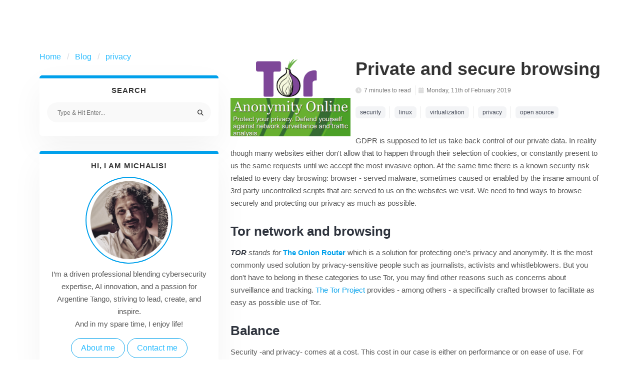

--- FILE ---
content_type: text/html;charset=UTF-8
request_url: https://www.kamprianis.eu/michalis/i.think/privacy/190211-private-and-secure-browsing.html
body_size: 6780
content:
<!DOCTYPE html> 
<html lang="en" prefix="og: https://ogp.me/ns/article#" data-theme="light">
	<head> 
		<meta name="viewport" content="width=device-width, initial-scale=1.0, shrink-to-fit=no">
		<link rel="shortcut icon" href="/img/favicon.ico" type="image/x-icon">
		<link rel="canonical" href="https://www.kamprianis.eu/michalis/i.think/privacy//190211-private-and-secure-browsing.html" />
		<meta http-equiv="Content-Type" content="text/html; charset=utf-8" />
		<link rel="stylesheet" href="/auto_compressed/176a224ef216d00e42a54359797d45bd15ec68c0.css">

		<meta property="og:url" content="https://www.kamprianis.eu/michalis/i.think/privacy//190211-private-and-secure-browsing.html"/>
		<title> Private and secure browsing </title>
		<meta name="description" content="Private and secure browsing" />
		<meta name="author" content="Michalis Kamprianis" />
		<meta property="og:title" content="Private and secure browsing" />
		<meta property="og:description" content="GDPR is supposed to let us take back control of our private data. In reality though many websites either don&#39;t allow that to happen through their selection of cookies, or constantly present to us the..." />
		<meta property="og:image" content="https://www.kamprianis.eu/img/headers/1549821603__privacy.png"/>
		<meta property="og:image:alt" content="Private and secure browsing"/>
		<meta property="og:type" content="article"/>
		<meta property="og:url" content="https://www.kamprianis.eu/michalis/i.think/privacy/190211-private-and-secure-browsing.html"/>
		<meta property="og:site_name" content="Just thoughts of a restless mind..."/>
		<meta property="article:author" content="Michalis Kamprianis"/>
		<meta property="article:section" content="privacy"/>
		<meta property="og:site_name" content="Just thoughts of a restless mind..."/>
		<meta property="article:tag" content="security"/>
		<meta property="article:tag" content="linux"/>
		<meta property="article:tag" content="virtualization"/>
		<meta property="article:tag" content="privacy"/>
		<meta property="article:tag" content="open source"/>
	</head>
	<body> 
        <!--	<body id="normal">  -->
		<div id="wrapper" class="wrapper">
			<section class="section">
				<div class="container">
					<div class="columns is-justify-content-center is-reversed-mobile">
						<aside class="column is-4-desktop">
<nav class="breadcrumb" aria-label="breadcrumbs">
  <ul>
      <li><a href="https://www.kamprianis.eu/michalis/home">Home</a></li>
      <li><a href="https://www.kamprianis.eu/michalis/i.think/">Blog</a></li>
      <li><a href="https://www.kamprianis.eu/michalis/i.think/privacy">privacy</a></li>

<!--    <li><a href="#">Components</a></li>
    <li class="is-active"><a href="#" aria-current="page">Breadcrumb</a></li>
-->
  </ul>
</nav>
  <!-- Search -->
  <div class="widget">
    <h4 class="widget-title"><span>Search</span></h4>
    <form action="/search" method="post" class="widget-search">
      <input class="mb-3" id="search-query" name="search_query" type="search" placeholder="Type &amp; Hit Enter...">
	<input type="hidden" name="caller_url" value="/michalis/i.think/privacy//190211-private-and-secure-browsing.html" />
      <i class="fa-solid fa-search"></i>
    </form>
  </div>

  <!-- about me -->
  <div class="widget widget-about">
    <h4 class="widget-title">Hi, I am Michalis!</h4>
    <img class="img-fluid" src="/img/author.png" alt="Michalis">
    <p>I’m a driven professional blending cybersecurity expertise, AI innovation, and a passion for Argentine Tango, striving to lead, create, and inspire.<br>And in my spare time, I enjoy life!
    </p>
    <button class="button is-outlined is-rounded is-link mb-2"><a href="https://www.kamprianis.eu/michalis/i.think/personal/170301-about-me.html">About me</a></button> <button class="button is-outlined is-rounded is-link mb-2"><a href="https://www.kamprianis.eu/michalis/i.think/personal/170301-invite-me-to-an-event.html">Contact me</a></button>
  </div>
  
  <!-- Subscribe to newsletter -->
  

  <!-- categories -->
  <!-- categories -->
  <div class="widget widget-categories">
    <h4 class="widget-title"><span>Categories</span></h4>
    <ul class="widget-list">

      <li><a href="https://www.kamprianis.eu/michalis/i.think/business">business <small class="ml-auto">(8)</small></a></li>

      <li><a href="https://www.kamprianis.eu/michalis/i.think/management">management <small class="ml-auto">(10)</small></a></li>

      <li><a href="https://www.kamprianis.eu/michalis/i.think/personal">personal <small class="ml-auto">(36)</small></a></li>

      <li><a href="https://www.kamprianis.eu/michalis/i.think/personal%2Feducation">personal/education <small class="ml-auto">(10)</small></a></li>

      <li><a href="https://www.kamprianis.eu/michalis/i.think/presentations">presentations <small class="ml-auto">(9)</small></a></li>

      <li><a href="https://www.kamprianis.eu/michalis/i.think/privacy">privacy <small class="ml-auto">(4)</small></a></li>

      <li><a href="https://www.kamprianis.eu/michalis/i.think/security">security <small class="ml-auto">(14)</small></a></li>

      <li><a href="https://www.kamprianis.eu/michalis/i.think/security%2Fsocial%20engineering">security/social engineering <small class="ml-auto">(2)</small></a></li>
    </ul>
  </div>


  <!-- tags -->
<!-- tags -->
<div class="widget">
<h4 class="widget-title"><span>Tags</span></h4>
	<ul class="widget-list-inline widget-card">

    <li class="list-inline-item"><a href="https://www.kamprianis.eu/michalis/i.think/tags/security" rel="tag" title="41 posts tagged">security</a></li>
    <li class="list-inline-item"><a href="https://www.kamprianis.eu/michalis/i.think/tags/business" rel="tag" title="22 posts tagged">business</a></li>
    <li class="list-inline-item"><a href="https://www.kamprianis.eu/michalis/i.think/tags/management" rel="tag" title="17 posts tagged">management</a></li>
    <li class="list-inline-item"><a href="https://www.kamprianis.eu/michalis/i.think/tags/education" rel="tag" title="15 posts tagged">education</a></li>
    <li class="list-inline-item"><a href="https://www.kamprianis.eu/michalis/i.think/tags/risk management" rel="tag" title="15 posts tagged">risk management</a></li>
    <li class="list-inline-item"><a href="https://www.kamprianis.eu/michalis/i.think/tags/leadership" rel="tag" title="15 posts tagged">leadership</a></li>
    <li class="list-inline-item"><a href="https://www.kamprianis.eu/michalis/i.think/tags/conferences" rel="tag" title="10 posts tagged">conferences</a></li>
    <li class="list-inline-item"><a href="https://www.kamprianis.eu/michalis/i.think/tags/artificial intelligence" rel="tag" title="10 posts tagged">artificial intelligence</a></li>
    <li class="list-inline-item"><a href="https://www.kamprianis.eu/michalis/i.think/tags/presentations" rel="tag" title="9 posts tagged">presentations</a></li>
    <li class="list-inline-item"><a href="https://www.kamprianis.eu/michalis/i.think/tags/photography" rel="tag" title="9 posts tagged">photography</a></li>
    <li class="list-inline-item"><a href="https://www.kamprianis.eu/michalis/i.think/tags/privacy" rel="tag" title="9 posts tagged">privacy</a></li>
    <li class="list-inline-item"><a href="https://www.kamprianis.eu/michalis/i.think/tags/machine learning" rel="tag" title="8 posts tagged">machine learning</a></li>
    <li class="list-inline-item"><a href="https://www.kamprianis.eu/michalis/i.think/tags/web" rel="tag" title="7 posts tagged">web</a></li>
    <li class="list-inline-item"><a href="https://www.kamprianis.eu/michalis/i.think/tags/linux" rel="tag" title="7 posts tagged">linux</a></li>
    <li class="list-inline-item"><a href="https://www.kamprianis.eu/michalis/i.think/tags/sports" rel="tag" title="6 posts tagged">sports</a></li>
    <li class="list-inline-item"><a href="https://www.kamprianis.eu/michalis/i.think/tags/automation" rel="tag" title="6 posts tagged">automation</a></li>
	</ul>
</div>


<!-- recent post -->

  <div class="widget">
        <h4 class="widget-title">Other similar Posts</h4>
    <!-- post-item -->
    <article class="widget-card">
      <div class="is-flex">
		<img class="card-img-sm" src="/img/headers/1549032510__googleplus.png" alt="Google+ is dying, be prepared"/>
        <div class="ml-3">
          <h5><a class="post-title" href="https://www.kamprianis.eu/michalis/i.think/privacy/190201-google-is-dying-be-prepared.html">Google+ is dying, be prepared</a></h5>
          <ul class="card-meta mt-3">
            <li class="list-inline-item mb-0">
              <i class="fa-solid fa-calendar"></i>February 01, 2019
            </li>
          </ul>
        </div>
      </div>
    </article>
    <!-- post-item -->
    <article class="widget-card">
      <div class="is-flex">
		<img class="card-img-sm" src="/img/headers/10.jpg" alt="GDPR: Unintended consequences"/>
        <div class="ml-3">
          <h5><a class="post-title" href="https://www.kamprianis.eu/michalis/i.think/privacy/170306-gdpr-consequenses.html">GDPR: Unintended consequences</a></h5>
          <ul class="card-meta mt-3">
            <li class="list-inline-item mb-0">
              <i class="fa-solid fa-calendar"></i>March 06, 2017
            </li>
          </ul>
        </div>
      </div>
    </article>
    <!-- post-item -->
    <article class="widget-card">
      <div class="is-flex">
		<img class="card-img-sm" src="/img/headers/3.jpg" alt="Whom can you give your personal information to?"/>
        <div class="ml-3">
          <h5><a class="post-title" href="https://www.kamprianis.eu/michalis/i.think/privacy/151015-personal-info.html">Whom can you give your personal information to?</a></h5>
          <ul class="card-meta mt-3">
            <li class="list-inline-item mb-0">
              <i class="fa-solid fa-calendar"></i>October 15, 2015
            </li>
          </ul>
        </div>
      </div>
    </article>
    </div>
</aside>

						      <div class="column is-8-desktop">
                           <article>
                <p>
                    <img src="/img/headers/1549821603__privacy.png" class="article-media-short card-img-top" alt="Private and secure browsing"/>
                    <!--</div> -->
            <h1 class="h2">
                Private and secure browsing
                </h1>
            <ul class="card-meta my-3 list-inline">
               <li class="list-inline-item">
                    <i class="fa-solid fa-clock"></i>7 minutes to read
               </li>
               <li class="list-inline-item">
                    <i class="fa-solid fa-calendar"></i>Monday, 11th of February 2019
               </li>
            </ul>
            <ul class="card-meta my-3 list-inline">
                  <li class="list-inline-item">
                    <ul class="list-inline">
                    <li class="list-inline-item"><a class="tag" href="https://www.kamprianis.eu/michalis/i.think/tags/security">security</a> </li>
                    <li class="list-inline-item"><a class="tag" href="https://www.kamprianis.eu/michalis/i.think/tags/linux">linux</a> </li>
                    <li class="list-inline-item"><a class="tag" href="https://www.kamprianis.eu/michalis/i.think/tags/virtualization">virtualization</a> </li>
                    <li class="list-inline-item"><a class="tag" href="https://www.kamprianis.eu/michalis/i.think/tags/privacy">privacy</a> </li>
                    <li class="list-inline-item"><a class="tag" href="https://www.kamprianis.eu/michalis/i.think/tags/open source">open source</a> </li>
                    </ul>
                  </li>
            </ul>
            <div class="content">
                    <p>GDPR is supposed to let us take back control of our private data. In reality though many websites either don't allow that to happen through their selection of cookies, or constantly present to us the same requests until we accept the most invasive option. At the same time there is a known security risk related to every day broswing: browser - served malware, sometimes caused or enabled by the insane amount of 3rd party uncontrolled scripts that are served to us on the websites we visit. We need to find ways to browse securely and protecting our privacy as much as possible. </p>

                    <h2 id="tornetworkandbrowsing">Tor network and browsing</h2>

<p><strong><em>TOR</strong> stands for <strong></em><a href="https://en.wikipedia.org/wiki/Tor_(anonymity_network)">The Onion Router</a></strong> which is a solution for protecting one's privacy and anonymity. It is the most commonly used solution by privacy-sensitive people such as journalists, activists and whistleblowers. But you don't have to belong in these categories to use Tor, you may find other reasons such as concerns about surveillance and tracking. <a href="https://www.torproject.org/">The Tor Project</a> provides - among others - a specifically crafted browser to facilitate as easy as possible use of Tor. </p>

<h2 id="balance">Balance</h2>

<p>Security -and privacy- comes at a cost. This cost in our case is either on performance or on ease of use. For some people that cost is too much, for others it's not. But I think we can take that cost so much down that it becomes negligible. I will briefly explain how end users can improve their security and privacy, depending on the cost they're willing to accept. </p>

<h2 id="implementationoptions">Implementation options</h2>

<p>There are two roads one can follow. The one is to use a privacy and / or security oriented system altogether, and the other is to just use the Tor browser. These are not mutually exclusive, as one may opt to use a security oriented system <strong>AND</strong> the Tor browser on top of it if the system itself doesn't provide it out of the box. </p>

<h3 id="useaprivacy-orientedsystem">Use a privacy - oriented system</h3>

<p>Solutions like that are not science fiction anymore. I would like to mention <a href="https://www.whonix.org/">Whonix</a>. This is a full operating system that need to be installed. 
If working every day in such an environment doesn't meet your needs, you may prefer to use a live CD for a while. <a href="https://tails.boum.org/">Tails</a> is such an option and you can boot ot it, do whatever you need in a privacy sensitive way and then go back to using your computer as usually. These solutions may require a significant change on the way you perform your every day work though. They provide traffic - based privacy by utilizing the Tor Network, but also operating system - level security by using a hardened setup, compartmentalization, sandboxing and other similar techniques to protect against browser-served malware.</p>

<p>If operating system - based security is important to you, you may want to have a look at <a href="https://www.qubes-os.org/">Qube OS</a> and the NSA - provided <a href="https://www.tens.af.mil/download.htm">TENS</a>. Although none of these include the Tor browser by default, all options below can be used with these operating systems too. </p>

<h3 id="usingyourpreferredoperatingsystem">Using your preferred operating system</h3>

<p>Some people prefer to not change their habits and keep using whatever they are accustomed to: Windows, MacOSX and Linux systems all can be your standard operating system and you can still use some options provided here - all of them based on the <a href="https://www.torproject.org/projects/torbrowser.html.en">Tor Browser</a>: </p>

<h3 id="option1:alwaysusetorbrowser">Option 1: Always use Tor Browser</h3>

<p>Although this may be the easiest to implement solution - you just download <a href="https://www.torproject.org/projects/torbrowser.html.en#downloads">tor browser</a> for your operating system - it has three drawbacks: </p>

<ul>
<li>The overall performance is bad; due to the constant use of the Tor network for browsing</li>
<li>There <strong><em>may</em></strong> be sites that you would prefer to keep been logged in instead of authenticating every time; for me it's <a href="https://twitter.com/">Twitter</a>, <a href="https://www.linkedin.com/">LinkedIn</a> and my mail</li>
<li>You have no protection against browser-served malware, other than what the browser provides. </li>
</ul>

<p>You may choose to use this setup for a while, but I would guess that if your privacy requirements are such that you need to be on Tor network all the time, it may be worth considering the use of a privacy - oriented system to start with. </p>

<h3 id="option2:usetorbrowseronyourcomputerforspecificsites">Option 2: Use Tor Browser on your computer for specific sites</h3>

<p>In that scenario you use the browser you're used to and you only switch to the Tor browser to visit sites that you find too invasive. In my case that would be all news sites. In order to do that you need to have the two browsers open while you use them. Every time you want to read or do something in a more private environment, you copy the link from your standard browser and open it in the Tor browser. If you opt for that solution I suggest using add-ons in your everyday browser that would remove tracking code. Here are some - most of them available for Chrome and Firefox: </p>

<ul>
<li><a href="https://addons.mozilla.org/en-US/firefox/addon/pure-url/">Pure URL</a> </li>
<li><a href="https://github.com/jparise/chrome-utm-stripper">UTM stripper</a></li>
<li><a href="https://addons.mozilla.org/nl/firefox/addon/neat-url/">Newt URL</a> </li>
</ul>

<p>Although this solves the performance problems and the inconvenience of constantly authenticating in everyday-sites, it leaves you wide open to browser-served malware. Still, I think this will be -by far- the most commonly used scenario. </p>

<h3 id="option3:usesandboxedtorbrowser">Option 3: Use sandboxed Tor Browser</h3>

<p>This is more complex to set up and depends on your operating system. It offers you pretty good protection though as it also protects against browser-served malware. I am interested to see what Microsoft's solution will look like regarding their <a href="https://techcommunity.microsoft.com/t5/Windows-Kernel-Internals/Windows-Sandbox/ba-p/301849">Windows Sandboxing</a> option for Windows 10 (Pro or Enterprise - so not for Home users). Third party solutions for Windows already exist. One of them is <a href="https://www.sandboxie.com/">Sandboxie</a> but as don't use Windows outside of my work environment these are not things I have spent any time evaluating. </p>

<p>Linux - my O/S of choice - has many options. One may start from simple sandboxing and go up to complex isolation and compartmentalization. The easiest sandboxing solution would be <a href="https://firejail.wordpress.com/">firejail</a> and there even is a specific Tor Browser <a href="https://github.com/chiraag-nataraj/firejail-profiles">profile</a>. I suggest a private jail with a separate network stack and its own IP address. One might want to look into <a href="https://www.docker.com/">Docker</a> for complete compartmentalization. </p>

<h3 id="option4:useadedicatedvirtualmachine">Option 4: Use a dedicated virtual machine</h3>

<p>If you already have a virtual machine set up for whatever reason, you may even use that. Since I already have one on <a href="https://www.linux-kvm.org/page/Main_Page">KVM</a>- used as a testbed and having a whole (but small) partition of my SSD for its storage it didn't make any sense to set something different up. The performance impact is close to zero due to KVM's passthrough storage option. You may need to make sure the VM starts on system boot, and it should shutdown or suspend on your system shutdown. On my openSUSE Leap 15.0 that last step is taken care of by the service <strong><em>virt-guest-shutdown</em></strong>. </p>

<p>In my case I just created a simple desktop shortcut to launch the torbrowser from the virtual machine.</p>

<p>Here is the snippet of my .ssh/config file:
<code>
Host priv
    HostName 192.168.122.91
    IdentityFile ~/.ssh/priv.ssh.pem
    ForwardX11 yes
</code></p>

<p>and here is the command executed by the desktop shortcut
<code>
ssh priv '~/.local/share/torbrowser/tbb/x86_64/tor-browser_en-US/Browser/start-tor-browser &amp;&amp; exit'
</code></p>

<p>Simple, of course, and the only prerequisite is to use key-based authentication to ssh on the VM and to install the tor-browser there. </p>

<h2 id="torbrowsersettings">Tor browser settings</h2>

<p>The settings for the Tor browser I suggest, regardless of the setup you choose, are the following:</p>

<ul>
<li>Addons (in case they are not installed by default): 
<ul>
<li>HTTPS everywhere </li>
<li>Noscript</li>
<li>A URL cleaner (see above) </li>
</ul></li>
<li>Configuration (in the section Privacy &amp; Security):
<ul>
<li>Always use private browsing mode (default Keep until: I close Tor Browser)</li>
<li>Accept third party cookies and site data: Never</li>
<li>Use Tracking protection: Always</li>
</ul></li>
<li>Advanced settings (these are the ones I changed from the default value)
<ul>
<li>privacy.trackingproection.pbmode.enabled = true</li>
<li>privacy.resistFingerprinting.autoDeclineNoUserInputCanvasPrompts = true</li>
</ul></li>
</ul>

<h2 id="conclusion">Conclusion</h2>

<p>As you can see there are several ways to use Tor browser to protect your privacy while online, depending on the time you want to invest on setting them up and the architecture that works best for you. </p>

<p>Opinions? Are you going to use any of these options? And if yes, which one?</p>

            </div>
         </article>

      </div>

					</div>
				</div>
			</section>
		</div>
		<footer class="footer has-text-centered">
    <div class="container">
        &copy; 2009-2025 Michalis Kamprianis :: <a href="https://mycosmos.online">MyCosmos Online</a>
    </div>
    <button id="scrollToTopBtn" class="is-rounded">TOP</button>
    <div id="mojoblog_status" class="normal">Tango Events and Memories is shutting down. Read more <a href="/shutdown">here</a></div>
</footer>

		<script src="/js/bulma-toast.min.js" nonce="8W4cW4KOty4ezsWGClS0Qr1UhSJaPjGRiOrlO7ihFoy" defer></script>
<script src="/js/vanilla-carousel-autoplay.js" nonce="8W4cW4KOty4ezsWGClS0Qr1UhSJaPjGRiOrlO7ihFoy" defer></script>
<script src="/js/datepicker-full.min.js" nonce="8W4cW4KOty4ezsWGClS0Qr1UhSJaPjGRiOrlO7ihFoy" defer></script>
<script src="/js/site.js" nonce="8W4cW4KOty4ezsWGClS0Qr1UhSJaPjGRiOrlO7ihFoy" defer></script>

	</body> 
</html>


--- FILE ---
content_type: application/javascript
request_url: https://www.kamprianis.eu/js/bulma-toast.min.js
body_size: 5988
content:
/*!
 * bulma-toast 2.4.4 
 * (c) 2018-present @rfoel <rafaelfr@outlook.com> 
 * Released under the MIT License.
 */
(function(a,b){"object"==typeof exports&&"undefined"!=typeof module?b(exports):"function"==typeof define&&define.amd?define(["exports"],b):(a="undefined"==typeof globalThis?a||self:globalThis,b(a.bulmaToast={}))})(this,function(a){'use strict';function b(a,b){var c=Object.keys(a);if(Object.getOwnPropertySymbols){var d=Object.getOwnPropertySymbols(a);b&&(d=d.filter(function(b){return Object.getOwnPropertyDescriptor(a,b).enumerable})),c.push.apply(c,d)}return c}function c(a){for(var c,d=1;d<arguments.length;d++)c=null==arguments[d]?{}:arguments[d],d%2?b(Object(c),!0).forEach(function(b){g(a,b,c[b])}):Object.getOwnPropertyDescriptors?Object.defineProperties(a,Object.getOwnPropertyDescriptors(c)):b(Object(c)).forEach(function(b){Object.defineProperty(a,b,Object.getOwnPropertyDescriptor(c,b))});return a}function d(a,b){if(!(a instanceof b))throw new TypeError("Cannot call a class as a function")}function e(a,b){for(var c,d=0;d<b.length;d++)c=b[d],c.enumerable=c.enumerable||!1,c.configurable=!0,"value"in c&&(c.writable=!0),Object.defineProperty(a,c.key,c)}function f(a,b,c){return b&&e(a.prototype,b),c&&e(a,c),a}function g(a,b,c){return b in a?Object.defineProperty(a,b,{value:c,enumerable:!0,configurable:!0,writable:!0}):a[b]=c,a}function h(){var a;return null!==(a=o)&&void 0!==a?a:document}function i(a,b,c,d,e,f){if(n.position)return n.position;var g=h().createElement("div");return g.setAttribute("style","width:100%;z-index:99999;position:fixed;pointer-events:none;display:flex;flex-direction:column;padding:15px;"+p(b,c,d,e,f)),a.appendChild(g),n.position=g,g}function j(a){for(var b in n)n[b].remove();n={},o=a}function k(a){if(!a.message)throw new Error("message is required");var b=c(c({},m),a),d=new q(b),e=i(b.appendTo||h().body,b.position||m.position,b.offsetTop||m.offsetTop,b.offsetBottom||m.offsetBottom,b.offsetLeft||m.offsetLeft,b.offsetRight||m.offsetRight);if(b.single)for(var f=e.lastElementChild;f;)e.removeChild(f),f=e.lastElementChild;e.appendChild(d.element)}var l={duration:2e3,position:"top-right",closeOnClick:!0,opacity:1,single:!1,offsetTop:0,offsetBottom:0,offsetLeft:0,offsetRight:0,extraClasses:""},m=c({},l),n={},o=null,p=function(a,b,c,d,e){return"top-left"===a?"left:".concat(d,";top:").concat(b,";text-align:left;align-items:flex-start;"):"top-right"===a?"right:".concat(e,";top:").concat(b,";text-align:right;align-items:flex-end;"):"top-center"===a?"top:".concat(b,";left:0;right:0;text-align:center;align-items:center;"):"bottom-left"===a?"left:".concat(d,";bottom:").concat(c,";text-align:left;align-items:flex-start;"):"bottom-right"===a?"right:".concat(e,";bottom:").concat(c,";text-align:right;align-items:flex-end;"):"bottom-center"===a?"bottom:".concat(c,";left:0;right:0;text-align:center;align-items:center;"):"center"===a?"top:0;left:0;right:0;bottom:0;flex-flow:column;justify-content:center;align-items:center;":void 0},q=/*#__PURE__*/function(){function a(b){var c=this;d(this,a),this.element=h().createElement("div"),this.opacity=b.opacity,this.type=b.type,this.animate=b.animate,this.dismissible=b.dismissible,this.closeOnClick=b.closeOnClick,this.message=b.message,this.duration=b.duration,this.pauseOnHover=b.pauseOnHover,this.offsetTop=b.offsetTop,this.offsetBottom=b.offsetBottom,this.offsetLeft=b.offsetLeft,this.offsetRight=b.offsetRight,this.extraClasses=b.extraClasses;var e="width:auto;pointer-events:auto;display:inline-flex;white-space:pre-wrap;opacity:".concat(this.opacity,";"),f=["notification",this.extraClasses];if(this.type&&f.push(this.type),this.animate&&this.animate["in"]){var g="animate__".concat(this.animate["in"]),i=this.animate.speed?"animate__".concat(this.animate.speed):"animate__faster";f.push("animate__animated ".concat(g," ").concat(i)),this.onAnimationEnd(function(){return c.element.classList.remove(g)})}if(this.element.className=f.join(" "),this.dismissible){var j=h().createElement("button");j.className="delete",j.addEventListener("click",function(){c.destroy()}),this.element.insertAdjacentElement("afterbegin",j)}else e+="padding: 1.25rem 1.5rem";this.closeOnClick&&this.element.addEventListener("click",function(){c.destroy()}),this.element.setAttribute("style",e),"string"==typeof this.message?this.element.insertAdjacentHTML("beforeend",this.message):this.element.appendChild(this.message);var k=new r(function(){c.destroy()},this.duration);this.pauseOnHover&&(this.element.addEventListener("mouseover",function(){k.pause()}),this.element.addEventListener("mouseout",function(){k.resume()}))}return f(a,[{key:"destroy",value:function(){var a=this;this.animate&&this.animate.out?(this.element.classList.add("animate__".concat(this.animate.out)),this.onAnimationEnd(function(){a.removeParent(a.element.parentNode),a.element.remove()})):(this.removeParent(this.element.parentNode),this.element.remove())}},{key:"removeParent",value:function(a){a&&1>=a.children.length&&(a.remove(),delete n.position)}},{key:"onAnimationEnd",value:function(){var a=0<arguments.length&&void 0!==arguments[0]?arguments[0]:function(){},b={animation:"animationend",OAnimation:"oAnimationEnd",MozAnimation:"mozAnimationEnd",WebkitAnimation:"webkitAnimationEnd"};for(var c in b)if(void 0!==this.element.style[c]){this.element.addEventListener(b[c],function(){return a()});break}}}]),a}(),r=/*#__PURE__*/function(){function a(b,c){d(this,a),this.timer,this.start,this.remaining=c,this.callback=b,this.resume()}return f(a,[{key:"pause",value:function(){"undefined"==typeof document||(window.clearTimeout(this.timer),this.remaining-=new Date-this.start)}},{key:"resume",value:function(){"undefined"==typeof document||(this.start=new Date,window.clearTimeout(this.timer),this.timer=window.setTimeout(this.callback,this.remaining))}}]),a}();a.resetDefaults=function(){m=c({},l)},a.setDefaults=function(a){m=c(c({},l),a)},a.setDoc=j,a.toast=k,Object.defineProperty(a,"__esModule",{value:!0})});


--- FILE ---
content_type: application/javascript
request_url: https://www.kamprianis.eu/js/site.js
body_size: 3620
content:
bulmaToast.setDefaults({
    duration: 3000,
    position: 'center',
    closeOnClick: true,
    pauseOnHover: true,
})


function onWebpMiss(el) {
    el.onerror = null;
    el.parentNode.children[0].srcset = el.src;
}

function handleScroll() {
    let scrollableHeight = document.documentElement.scrollHeight - document.documentElement.clientHeight;
    const GOLDEN_RATIO = 0.5;
    if ((document.documentElement.scrollTop / scrollableHeight ) > GOLDEN_RATIO) {
        scrollToTopBtn.style.display = "block";
    } else {
        scrollToTopBtn.style.display = "none";
    }
}


document.addEventListener('DOMContentLoaded', () => {
    let notification = document.getElementById( 'mojoblog_status' ).innerText;
    let model = document.getElementById( 'mojoblog_status' ).className;
    if(model != 'normal') {
        bulmaToast.toast({
            message: notification,
            type: 'toast-'+model }
        );
    }

    const pictures = document.getElementsByTagName('picture');
    for (const picture of pictures) {
        const imgs = picture.getElementsByTagName('img');
        for (const img of imgs) {
            img.addEventListener('error', () => {
                onWebpMiss(img);
            });
        }
    }


    // Scroll to Top button
    const scrollToTopBtn = document.querySelector('#scrollToTopBtn');
    if (scrollToTopBtn) {
        scrollToTopBtn.addEventListener('click', function(e) {
            e.preventDefault();
            window.scrollTo({
                top: 0,
                behavior: "smooth"
            });
        });
    }
    document.addEventListener("scroll", handleScroll);

    // Burger Menu 
    const $navbarBurgers = Array.prototype.slice.call(document.querySelectorAll('.navbar-burger'), 0);
    $navbarBurgers.forEach( el => {
        el.addEventListener('click', () => {
            const target = el.dataset.target;
            const $target = document.getElementById(target);
            el.classList.toggle('is-active');
            $target.classList.toggle('is-active');
        });
    });

    // date calendar
    const dateelement = document.querySelector('input[name="dt.startdate"]');
    if (dateelement) {
        new Datepicker(dateelement, {
            autohide: true,
            format: 'MM dd yyyy',
            todayHighlight: true,
            weekStart: 1,
        });
    }

    // modals
    function openModal($el) {
        $el.classList.add('is-active');
    }
    function closeModal($el) {
        $el.classList.remove('is-active');
    }
    function closeAllModals() {
        (document.querySelectorAll('.modal') || []).forEach(($modal) => {
            closeModal($modal);
        });
    }
    // Add a click event on buttons to open a specific modal
    (document.querySelectorAll('.js-modal-trigger') || []).forEach(($trigger) => {
        const modal = $trigger.dataset.target;
        const $modaltarget = document.getElementById(modal);

        $trigger.addEventListener('click', (e) => {
            e.preventDefault();
            openModal($modaltarget);
        });
    });

    // Add a click event on various child elements to close the parent modal
    (document.querySelectorAll('.modal-close, .delete') || []).forEach(($close) => {
        const $modaltargetclose = $close.closest('.modal');
        $close.addEventListener('click', () => {
            closeModal($modaltargetclose);
        });
    });

    // Add a keyboard event to close all modals
    document.addEventListener('keydown', (event) => {
        if(event.key === "Escape") {
            closeAllModals();
        }
    });

});




--- FILE ---
content_type: application/javascript
request_url: https://www.kamprianis.eu/js/vanilla-carousel-autoplay.js
body_size: 7114
content:
class HDCarousel {
    version = 0.2
    el = null; // element housing the carousel
    items = []; // array of carousel items
    size = 3; // total items to display
    activeClass = true; // if middle item should get an active class
    autoPlay = true; // if the items should shift on their own
    gap = 22; // margin/gap in px
    width = 0;
    autoplayInterval = null; // Interval for autoplay
    autoplayDelay = 0; // Autoplay delay in ms - 0 to disable autopla
    isAutoplaying = true; // Autoplay status
    isMobile = false;

    constructor(el, settings = {}) {

        if (settings !== {}) {
            if (settings.gap) {
                this.gap = parseInt(settings.gap);
            }
            if (settings.activeClass) {
                this.activeClass = true;
            }
            if (settings.autoplayDelay) {
                this.autoplayDelay = parseInt(settings.autoplayDelay);
            }
            if (settings.autoPlay) {
                this.do_autoPlay = true;
            }
        }
        this.el = el;
        this.updateSize();
        this.init();

        window.addEventListener("resize", () => this.handleResize());
    }

    async init() {
        await this.createMarkup();

        // Set navigation listeners
        const nav = this.el.parentElement.getElementsByClassName("hdcarousel_nav_item");
        for (let i = 0; i < nav.length; i++) {
            nav[i].addEventListener("click", () => this.move(nav[i]));
        }

        await this.setMinItems();

        this.width = await this.getSize();
        this.el.style.height = await this.getHeight();

        await this.clone("prev");
        await this.build();

        if (this.do_autoPlay) { 
            this.startAutoplay(); // Start autoplay

            // Add event listeners to pause on hover or click
            this.el.addEventListener("mouseenter", () => this.pauseAutoplay());
            this.el.addEventListener("mouseleave", () => this.resumeAutoplay());
            this.el.addEventListener("click", () => this.pauseAutoplay());
        }
    }


    updateSize() {
        // Detect mobile screens (example: <= 768px width)
        if (window.innerWidth <= 768) {
            this.size = 1;
            this.isMobile = true;
        } else {
            this.size = 3;
            this.isMobile = false;
        }
    }

    async handleResize() {
        const wasMobile = this.isMobile;
        this.updateSize();

        // Only redraw the carousel if the mobile state changes
        if (wasMobile !== this.isMobile) {
            console.log("Screen size changed. Redrawing carousel...");
            await this.redraw();
        }
    }

    async redraw() {
        // Clear the carousel and rebuild with the new size
        this.width = await this.getSize();
        this.el.style.height = await this.getHeight();
        await this.clone("prev");
        await this.build();
    }




    async createMarkup() {
        const nav = `<div class="hdcarousel_nav"><div class="hdcarousel_nav_item" aria-role="button" data-dir="prev">&#xab;</div><div class="hdcarousel_nav_item" aria-role="button" data-dir="next">&#xbb;</div></div>`;

        // Create new element
        let wrapper = document.createElement("div");
        wrapper.classList.add("hdcarousel_wrapper");

        // Clone carousel and insert into the wrapper
        let carousel = this.el.cloneNode(true);
        wrapper.insertAdjacentElement("afterbegin", carousel);
        wrapper.insertAdjacentHTML("beforeend", nav);

        // Add the new wrapper before the old carousel
        this.el.insertAdjacentElement("beforebegin", wrapper);

        // Remove the old carousel and reset the variables
        this.el.remove();
        this.el = wrapper.firstChild;
        this.el.classList.add("hdcarousel");

        this.items = this.el.getElementsByClassName("hdcarousel_item");
    }

    async setMinItems() {
        const minItems = this.size + 2;
        if (this.items.length < minItems) {
            let itemsLength = this.items.length;
            for (let i = 0; i < itemsLength; i++) {
                let c = this.items[i].cloneNode(true);
                this.el.append(c);
            }
        }

        if (this.items.length < minItems) {
            await this.setMinItems();
        }
    }

    async getSize() {
        let w = this.el.clientWidth;
        w = w / this.size - this.gap;
        return w;
    }

    async getHeight() {
        let h = this.items[0].clientHeight;

        // Check if another item is higher
        for (let i = 0; i < this.items.length; i++) {
            let item_h = this.items[i].clientHeight;
            if (item_h > h) {
                h = item_h;
            }
        }
        return h + "px";
    }

    async build() {
        let l = this.width * -1;
        for (let i = 0; i < this.items.length; i++) {
            this.items[i].style.width = this.width + "px";
            this.items[i].style.left = l + "px";
            l = l + this.width;
            if (i > 0) {
                let g = this.gap / this.size;
                l = l + this.gap + g;
            }
        }

        if (this.activeClass) {
            this.setActive();
        }
    }

    async clone(pos = "next") {
        let item = null;
        if (pos === "next") {
            item = this.items[0];
        } else {
            item = this.items[this.items.length - 1];
        }

        let c = item.cloneNode(true);

        if (pos === "next") {
            this.el.append(c);
        } else {
            this.el.prepend(c);
        }

        item.remove();
    }

    async move(el) {
        if (this.do_autoPlay) { 
            this.pauseAutoplay(); // Pause autoplay when manually moving
        }
        let pos = el.getAttribute("data-dir");
        if (pos === "next") {
            this.next();
        } else {
            this.prev();
        }
    }

    async next() {
        await this.clone("next");
        await this.build();
    }

    async prev() {
        await this.clone("prev");
        await this.build();
    }

    setActive() {
        let m = Math.round(this.size / 2);
        for (let i = 0; i < this.items.length; i++) {
            this.items[i].classList.remove("hdcarousel_item_active");
            if (i === m) {
                this.items[i].classList.add("hdcarousel_item_active");
            }
        }
    }


    startAutoplay() {
        this.isAutoplaying = true;
        this.autoplayInterval = setInterval(() => {
            this.next();
        }, this.autoplayDelay);
    }

    pauseAutoplay() {
        if (this.isAutoplaying && this.do_autoPlay) {
            clearInterval(this.autoplayInterval);
            this.autoplayInterval = null;
            this.isAutoplaying = false;
        }
    }

    resumeAutoplay() {
        if (!this.isAutoplaying && this.do_autoPlay) {
            this.startAutoplay();
        }
    }
}

// Usage
const el = document.getElementById("HDCarousel");
if (el) { 
    new HDCarousel(el, { activeClass: true, autoplayDelay: 3000, autoPlay: true });
}

